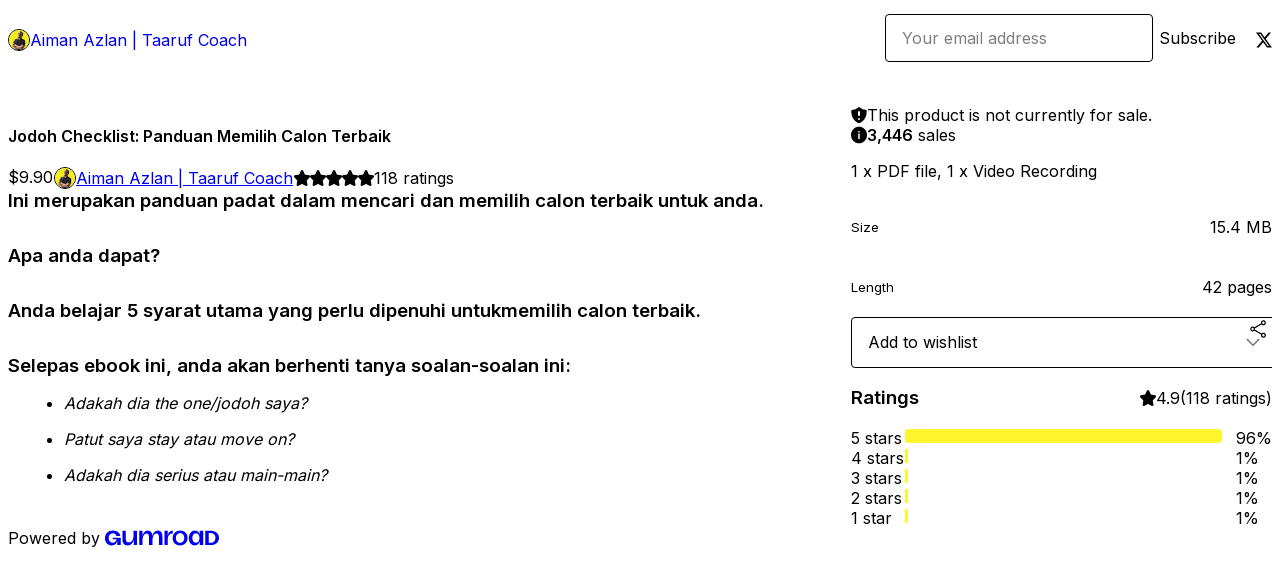

--- FILE ---
content_type: text/html; charset=utf-8
request_url: https://aimanazlan.gumroad.com/l/jc?layout=profile
body_size: 6070
content:
<!DOCTYPE html>
<html lang="en">
  <head prefix="og: http://ogp.me/ns# fb: http://ogp.me/ns/fb# gumroad: http://ogp.me/ns/fb/gumroad#">
    <link rel="dns-prefetch" href="//assets.gumroad.com">
    <link rel="dns-prefetch" href="//static-2.gumroad.com">
    <link rel="dns-prefetch" href="//public-files.gumroad.com">
  <title inertia>Jodoh Checklist: Panduan Memilih Calon Terbaik</title>
  <meta name="action-cable-url" content="wss://cable.gumroad.com/cable" />
  <link rel="stylesheet" crossorigin="anonymous" href="https://assets.gumroad.com/packs/css/design-93f8cfce.css" />
    <style>@import url(https://fonts.googleapis.com/css2?family=Inter:wght@400;600&display=swap);:root{--accent: 255 245 46;--contrast-accent: 0 0 0;--font-family: "Inter", "ABC Favorit", sans-serif;--color: 0 0 0;--primary: var(--color);--contrast-primary: 255 255 255;--filled: 255 255 255;--contrast-filled: var(--color);--body-bg: #ffffff;--active-bg: rgb(var(--color) / var(--gray-1));--border-alpha: 1}body{background-color:#ffffff;color:#000;font-family:"Inter", "ABC Favorit", sans-serif}
</style>

  <meta name="csrf-param" content="authenticity_token" />
<meta name="csrf-token" content="-SDpz2a1Z_umSG8Gy4sMGGhtzdZ9GNyfEjgQ0h9qSSiEKhGUtC2TrFXtiDCY4J61Xd8CyqOKCB7zCDe1yNo97w" />
  <meta charset="utf-8">
  <meta content="149071038533330" property="fb:app_id">
  <meta content="http://www.facebook.com/gumroad" property="fb:page_id">
  <meta property="twitter:site" value="@gumroad">
  
    <meta content="Gumroad" property="og:site_name">
    <meta content="https://aimanazlan.gumroad.com/l/jc" property="og:url">
    <meta content="Ini merupakan panduan padat dalam mencari dan memilih calon terbaik untuk anda. Apa anda dapat? Anda belajar 5 syarat utama yang perlu dipenuhi untukmemilih calon terbaik. Selepas ebook ini, anda akan berhenti tanya soalan-soalan ini: Adakah dia the one/jodoh saya? Patut saya stay atau move on? Adakah dia serius atau main-main?" property="og:description">
    <meta content="Ini merupakan panduan padat dalam mencari dan memilih calon terbaik untuk anda. Apa anda dapat? Anda belajar 5 syarat utama yang perlu dipenuhi untukmemilih calon terbaik. Selepas ebook ini, anda akan berhenti tanya soalan-soalan ini: Adakah dia the one/jodoh saya? Patut saya stay atau move on? Adakah dia serius atau main-main?" name="description">
    <meta content="kobcw" property="product:retailer_item_id">
    <meta content="9.9" property="product:price:amount">
    <meta content="USD" property="product:price:currency">
    <meta content="gumroad:product" property="og:type">
    <meta property="twitter:card" value="summary_large_image" />
<meta property="twitter:title" value="Jodoh Checklist: Panduan Memilih Calon Terbaik" />
<meta property="twitter:domain" value="Gumroad" />
<meta property="twitter:description" value="Ini merupakan panduan padat dalam mencari dan memilih calon terbaik untuk anda. Apa anda dapat? Anda belajar 5 syarat utama yang perlu dipenuhi untukmemilih calon terbaik. Selepas ebook ini, anda a..." />
<meta property="twitter:creator" value="@aimanazlan90" />
<meta property="twitter:image" value="https://public-files.gumroad.com/y5jxktxfvcr32j3wfr61xz37d98u" />

      <link rel="preload" as="image" href="https://public-files.gumroad.com/y5jxktxfvcr32j3wfr61xz37d98u">
  <meta property="og:image" content="https://public-files.gumroad.com/y5jxktxfvcr32j3wfr61xz37d98u">
  <meta property="og:image:alt" content="">
  <meta property="og:title" content="Jodoh Checklist: Panduan Memilih Calon Terbaik">
  <meta property="gr:google_analytics:enabled" content="true">
  <meta property="gr:fb_pixel:enabled" content="true">
  <meta property="gr:logged_in_user:id" content="">
  <meta property="gr:environment" value="production">
  <meta property="gr:page:type" content="product">
  <meta property="gr:facebook_sdk:enabled" content="true">
  <meta content="initial-scale = 1.0, width = device-width" name="viewport">
  <meta property="stripe:pk" value="pk_live_Db80xIzLPWhKo1byPrnERmym">
  <meta property="stripe:api_version" value="2023-10-16; risk_in_requirements_beta=v1; retrieve_tax_forms_beta=v1;">
  <link href="/opensearch.xml" rel="search" type="application/opensearchdescription+xml" title="Gumroad">
    <link href="https://aimanazlan.gumroad.com/l/jc" rel="canonical">


    <link href="https://public-files.gumroad.com/ajkacktv48m2kqox8c8nj835rxot" rel="shortcut icon">
</head>

  <body id="product_page" class="group/body mac" style="">
    <div id="design-settings" data-settings="{&quot;font&quot;:{&quot;name&quot;:&quot;ABC Favorit&quot;,&quot;url&quot;:&quot;https://assets.gumroad.com/assets/ABCFavorit-Regular-26182c8c3addf6e4f8889817249c23b22c93233a8212e5e86574459e4dc926e2.woff2&quot;}}" style="display: none;"></div>
    <div id="user-agent-info" data-settings="{&quot;is_mobile&quot;:false}" style="display: none;"></div>
    <div class="react-entry-point" style="display:contents" id="Alert-react-component-499a434c-5a9d-4cc3-be45-83b847363326"><div class="fixed top-4 left-1/2 z-100 w-max max-w-[calc(100vw-2rem)] rounded bg-background md:max-w-sm invisible" style="transform:translateX(-50%) translateY(calc(-100% - var(--spacer-4)));transition:all 0.3s ease-out 0.5s"><div role="alert" class="flex items-start gap-2 rounded border border-border p-3"><div class="flex-1"><div></div></div></div></div></div>
      <script type="application/json" class="js-react-on-rails-component" data-component-name="Alert" data-dom-id="Alert-react-component-499a434c-5a9d-4cc3-be45-83b847363326">{"initial":null}</script>
      


    <div class="flex flex-col lg:flex-row h-screen">
      <main class="flex-1 flex flex-col lg:h-screen overflow-y-auto">
        <div class="flex-1 flex flex-col">
          


<noscript>
  <div id="javascript-notice">
    <strong>JavaScript is required to buy this product.</strong>
    Enable JavaScript in your browser settings and refresh this page to continue.
  </div>
</noscript>



  <script type="application/json" id="js-react-on-rails-context">{"railsEnv":"production","inMailer":false,"i18nLocale":"en","i18nDefaultLocale":"en","rorVersion":"14.0.4","rorPro":false,"href":"https://aimanazlan.gumroad.com/l/jc?layout=profile","location":"/l/jc?layout=profile","scheme":"https","host":"aimanazlan.gumroad.com","port":null,"pathname":"/l/jc","search":"layout=profile","httpAcceptLanguage":null,"design_settings":{"font":{"name":"ABC Favorit","url":"https://assets.gumroad.com/assets/ABCFavorit-Regular-26182c8c3addf6e4f8889817249c23b22c93233a8212e5e86574459e4dc926e2.woff2"}},"domain_settings":{"scheme":"https","app_domain":"gumroad.com","root_domain":"gumroad.com","short_domain":"gum.co","discover_domain":"gumroad.com","third_party_analytics_domain":"gumroad-analytics.com","api_domain":"api.gumroad.com"},"user_agent_info":{"is_mobile":false},"logged_in_user":null,"current_seller":null,"csp_nonce":"im5O4AZoo3M43h/B7T6jnRjMFuQtJAWvqO5u4tO5VLA=","locale":"en-US","feature_flags":{"require_email_typo_acknowledgment":true,"disable_stripe_signup":true},"serverSide":false}</script>
<div class="react-entry-point" style="display:contents" id="ProfileProductPage-react-component-39f76538-4e9f-4bcc-ba6e-0b734ca0389d"><div class="flex min-h-full flex-col"><header class="z-20 border-border bg-background text-lg lg:border-b lg:px-4 lg:py-6"><div class="mx-auto flex max-w-6xl flex-wrap lg:flex-nowrap lg:items-center lg:gap-6"><div class="relative flex grow items-center gap-3 border-b border-border px-4 py-8 lg:flex-1 lg:border-0 lg:p-0"><img class="user-avatar" src="https://public-files.gumroad.com/ajkacktv48m2kqox8c8nj835rxot" alt="Profile Picture"/><a href="/" class="no-underline">Aiman Azlan | Taaruf Coach</a></div><div class="flex basis-full items-center gap-3 border-b border-border px-4 py-8 lg:basis-auto lg:border-0 lg:p-0"><form style="flex-grow:1" novalidate=""><fieldset class=""><div class="flex gap-2"><input type="email" class="flex-1" placeholder="Your email address" value=""/><button class="inline-flex items-center justify-center gap-2 cursor-pointer border border-border rounded text-current font-[inherit] no-underline transition-transform hover:-translate-1 hover:shadow active:translate-0 active:shadow-none disabled:opacity-30 disabled:hover:translate-0 disabled:hover:shadow-none px-4 py-3 text-base leading-[1.4] bg-transparent" type="submit">Subscribe</button></div></fieldset></form></div><div class="ml-auto flex items-center gap-3"><a href="https://twitter.com/aimanazlan90" target="_blank" class="inline-flex items-center justify-center gap-2 cursor-pointer border border-border rounded text-current font-[inherit] no-underline transition-transform hover:-translate-1 hover:shadow active:translate-0 active:shadow-none disabled:opacity-30 disabled:hover:translate-0 disabled:hover:shadow-none px-4 py-3 text-base leading-[1.4] bg-transparent"><span class="icon icon-twitter"></span></a></div></div></header><main class="flex-1"><section aria-label="Product information bar" class="border-0 bg-background" style="overflow:hidden;padding:0;height:0;transition:var(--transition-duration);flex-shrink:0;position:fixed;top:0;left:0;right:0;z-index:var(--z-index-menubar)"><div class="mx-auto flex max-w-product-page items-center justify-between gap-4 p-4 lg:px-8" style="transition:var(--transition-duration);margin-top:0"><div itemscope="" itemProp="offers" itemType="https://schema.org/Offer" class="flex items-center"><span class="group/tooltip relative inline-grid right"><span aria-describedby=":Rim:" style="display:contents"><div class="relative grid grid-flow-col border border-r-0 border-border"><div class="bg-accent px-2 py-1 text-accent-foreground" itemProp="price" content="9.90">$9.90</div><div class="border-border border-r-transparent border-[calc(0.5lh+--spacing(1))] border-l-1"></div><div class="absolute top-0 right-px bottom-0 border-accent border-r-transparent border-[calc(0.5lh+--spacing(1))] border-l-1"></div></div></span><span role="tooltip" id=":Rim:" class="absolute z-30 hidden w-40 max-w-max rounded-md bg-primary p-3 text-primary-foreground group-focus-within/tooltip:block group-hover/tooltip:block top-1/2 -translate-y-1/2 left-full translate-x-2"><div class="absolute border-6 border-transparent top-1/2 -translate-y-1/2 right-full border-r-primary"></div>$9.90</span></span><link itemProp="url" href="https://aimanazlan.gumroad.com/l/jc"/><div itemProp="availability" hidden="">https://schema.org/InStock</div><div itemProp="priceCurrency" hidden="">usd</div><div itemProp="seller" itemType="https://schema.org/Person" hidden=""><div itemProp="name" hidden="">Aiman Azlan | Taaruf Coach</div></div></div><h3 class="hidden flex-1 lg:block">Jodoh Checklist: Panduan Memilih Calon Terbaik</h3><div class="shrink-0 items-center gap-1 hidden lg:flex"><span class="icon icon-solid-star"></span><span class="icon icon-solid-star"></span><span class="icon icon-solid-star"></span><span class="icon icon-solid-star"></span><span class="icon icon-solid-star"></span><span class="rating-number">118<!-- --> <!-- -->ratings</span></div></div></section><section class="border-b border-border"><div class="mx-auto w-full max-w-product-page lg:py-16 p-4 lg:px-8"><article class="relative grid rounded border border-border bg-background lg:grid-cols-[2fr_1fr]"><figure class="group relative col-span-full overflow-hidden rounded-t border-b border-border bg-(image:--product-cover-placeholder) bg-cover" aria-label="Product preview"><div class="flex h-full snap-x snap-mandatory items-center overflow-x-scroll overflow-y-hidden [scrollbar-width:none] [&amp;::-webkit-scrollbar]:hidden" style="aspect-ratio:1.7777777777777777"><div role="tabpanel" id="b08bd687f93239a12a84ce6c4ed89fe0" class="mt-0! flex min-h-[1px] flex-[1_0_100%] snap-start justify-center border-0! p-0!"></div></div></figure><section class="lg:border-r"><header class="grid gap-4 p-6 not-first:border-t"><h1 itemProp="name">Jodoh Checklist: Panduan Memilih Calon Terbaik</h1></header><section class="grid grid-cols-[auto_1fr] gap-[1px] border-t border-border p-0 sm:grid-cols-[auto_auto_minmax(max-content,1fr)]"><div class="px-6 py-4 outline outline-offset-0 outline-border"><div itemscope="" itemProp="offers" itemType="https://schema.org/Offer" class="flex items-center"><span class="group/tooltip relative inline-grid right"><span aria-describedby=":R2kt6:" style="display:contents"><div class="relative grid grid-flow-col border border-r-0 border-border"><div class="bg-accent px-2 py-1 text-accent-foreground" itemProp="price" content="9.90">$9.90</div><div class="border-border border-r-transparent border-[calc(0.5lh+--spacing(1))] border-l-1"></div><div class="absolute top-0 right-px bottom-0 border-accent border-r-transparent border-[calc(0.5lh+--spacing(1))] border-l-1"></div></div></span><span role="tooltip" id=":R2kt6:" class="absolute z-30 hidden w-40 max-w-max rounded-md bg-primary p-3 text-primary-foreground group-focus-within/tooltip:block group-hover/tooltip:block top-1/2 -translate-y-1/2 left-full translate-x-2"><div class="absolute border-6 border-transparent top-1/2 -translate-y-1/2 right-full border-r-primary"></div>$9.90</span></span><link itemProp="url" href="https://aimanazlan.gumroad.com/l/jc"/><div itemProp="availability" hidden="">https://schema.org/InStock</div><div itemProp="priceCurrency" hidden="">usd</div><div itemProp="seller" itemType="https://schema.org/Person" hidden=""><div itemProp="name" hidden="">Aiman Azlan | Taaruf Coach</div></div></div></div><div class="flex flex-wrap items-center gap-2 px-6 py-4 outline outline-offset-0 outline-border"><a href="https://aimanazlan.gumroad.com/" target="_blank" class="relative flex items-center gap-2" rel="noreferrer"><img class="user-avatar" src="https://public-files.gumroad.com/ajkacktv48m2kqox8c8nj835rxot"/>Aiman Azlan | Taaruf Coach</a></div><div class="flex items-center px-6 py-4 outline outline-offset-0 outline-border max-sm:col-span-full"><div class="flex shrink-0 items-center gap-1"><span class="icon icon-solid-star"></span><span class="icon icon-solid-star"></span><span class="icon icon-solid-star"></span><span class="icon icon-solid-star"></span><span class="icon icon-solid-star"></span><span class="rating-number">118<!-- --> <!-- -->ratings</span></div></div></section><section class="border-t border-border p-6"><div class="rich-text"><h3>Ini merupakan panduan padat dalam mencari dan memilih calon terbaik untuk anda. </h3><h3><strong>Apa anda dapat? </strong></h3><h3>Anda belajar 5 syarat utama yang perlu dipenuhi untukmemilih calon terbaik. </h3><h3>Selepas ebook ini, anda akan berhenti tanya soalan-soalan ini:</h3><ul>
<li><em>Adakah dia the one/jodoh saya?</em></li>
<li><em>Patut saya stay atau move on?</em></li>
<li><em>Adakah dia serius atau main-main?</em></li>
</ul></div></section></section><section><section class="grid gap-4 p-6 not-first:border-t"><div role="status" class="flex items-start gap-2 rounded border p-3 border-warning bg-warning/20"><span class="icon icon-solid-shield-exclamation size-[1lh]! text-warning" aria-hidden="true"></span><div class="flex-1">This product is not currently for sale.</div></div><div role="status" class="flex items-start gap-2 rounded border p-3 border-info bg-info/20"><span class="icon icon-info-circle-fill size-[1lh]! text-info" aria-hidden="true"></span><div class="flex-1"><strong>3,446</strong> <!-- -->sale<!-- -->s</div></div><div class="grid divide-y divide-solid divide-border rounded border border-border bg-background"><p class="flex flex-wrap items-center justify-between gap-4 p-4">1 x PDF file, 1 x Video Recording</p><div class="flex flex-wrap items-center justify-between gap-4 p-4"><h5 class="grow font-bold">Size</h5><div>15.4 MB</div></div><div class="flex flex-wrap items-center justify-between gap-4 p-4"><h5 class="grow font-bold">Length</h5><div>42 pages</div></div></div><div class="grid grid-cols-[1fr_auto] gap-2"><div class="combobox"><div role="combobox" aria-expanded="false" aria-controls=":Rn356:" tabindex="0" class="input " aria-label="Add to wishlist"><span class="fake-input text-singleline">Add to wishlist</span><span class="icon icon-outline-cheveron-down"></span></div><div hidden=""><datalist id=":Rn356:"><div role="option" id=":Rn356:-0" class=""><div><span class="icon icon-plus"></span> New wishlist</div></div></datalist></div></div><details class="popover toggle"><summary aria-label="Share" aria-haspopup="true" aria-expanded="false"><span class="group/tooltip relative inline-grid bottom"><span aria-describedby=":R37356:" style="display:contents"><button class="inline-flex items-center justify-center gap-2 cursor-pointer border border-border rounded text-current font-[inherit] no-underline transition-transform hover:-translate-1 hover:shadow active:translate-0 active:shadow-none disabled:opacity-30 disabled:hover:translate-0 disabled:hover:shadow-none px-4 py-3 text-base leading-[1.4] bg-transparent" type="button" aria-label="Share"><span class="icon icon-share"></span></button></span><span role="tooltip" id=":R37356:" class="absolute z-30 hidden w-40 max-w-max rounded-md bg-primary p-3 text-primary-foreground group-focus-within/tooltip:block group-hover/tooltip:block left-1/2 -translate-x-1/2 top-full translate-y-2"><div class="absolute border-6 border-transparent left-1/2 -translate-x-1/2 bottom-full border-b-primary"></div>Share</span></span></summary><div class="dropdown" style="translate:min(0px - 100% - var(--spacer-4), 0px);max-width:calc(0px - 2 * var(--spacer-4))"><div class="grid grid-cols-1 gap-4"><a href="https://twitter.com/intent/tweet?url=https%3A%2F%2Faimanazlan.gumroad.com%2Fl%2Fjc&amp;text=Buy%20Jodoh%20Checklist%3A%20Panduan%20Memilih%20Calon%20Terbaik%20on%20%40Gumroad" target="_blank" rel="noopener noreferrer" class="inline-flex items-center justify-center gap-2 cursor-pointer border rounded font-[inherit] no-underline transition-transform hover:-translate-1 hover:shadow active:translate-0 active:shadow-none disabled:opacity-30 disabled:hover:translate-0 disabled:hover:shadow-none px-4 py-3 text-base leading-[1.4] bg-black text-white border-black"><span class="brand-icon brand-icon-twitter"></span>Share on X</a><a href="https://www.facebook.com/sharer/sharer.php?u=https%3A%2F%2Faimanazlan.gumroad.com%2Fl%2Fjc&amp;quote=Jodoh%20Checklist%3A%20Panduan%20Memilih%20Calon%20Terbaik" target="_blank" rel="noopener noreferrer" class="inline-flex items-center justify-center gap-2 cursor-pointer border rounded font-[inherit] no-underline transition-transform hover:-translate-1 hover:shadow active:translate-0 active:shadow-none disabled:opacity-30 disabled:hover:translate-0 disabled:hover:shadow-none px-4 py-3 text-base leading-[1.4] bg-[#4267b2] text-white border-[#4267b2]"><span class="brand-icon brand-icon-facebook"></span>Share on Facebook</a><span class="group/tooltip relative inline-grid bottom"><span aria-describedby=":Rt7356:" style="display:contents"><span class="contents"><button class="inline-flex items-center justify-center gap-2 cursor-pointer border border-border rounded text-current font-[inherit] no-underline transition-transform hover:-translate-1 hover:shadow active:translate-0 active:shadow-none disabled:opacity-30 disabled:hover:translate-0 disabled:hover:shadow-none px-4 py-3 text-base leading-[1.4] bg-transparent" type="button" aria-label="Copy product URL"><span class="icon icon-link"></span> Copy link</button></span></span><span role="tooltip" id=":Rt7356:" class="absolute z-30 hidden w-40 max-w-max rounded-md bg-primary p-3 text-primary-foreground group-focus-within/tooltip:block group-hover/tooltip:block left-1/2 -translate-x-1/2 top-full translate-y-2"><div class="absolute border-6 border-transparent left-1/2 -translate-x-1/2 bottom-full border-b-primary"></div>Copy product URL</span></span></div></div></details></div></section><section class="grid gap-4 p-6 not-first:border-t"><header class="flex items-center justify-between"><h3>Ratings</h3><div class="flex shrink-0 items-center gap-1"><span class="icon icon-solid-star"></span><div class="rating-average">4.9</div>(<!-- -->118 ratings<!-- -->)</div></header><div itemProp="aggregateRating" itemType="https://schema.org/AggregateRating" itemscope="" hidden=""><div itemProp="reviewCount">118</div><div itemProp="ratingValue">4.9</div></div><section class="grid grid-cols-[auto_1fr_auto] gap-3" aria-label="Ratings histogram"><div>5 stars</div><meter aria-label="5 stars" value="0.96"></meter><div>96%</div><div>4 stars</div><meter aria-label="4 stars" value="0.01"></meter><div>1%</div><div>3 stars</div><meter aria-label="3 stars" value="0.01"></meter><div>1%</div><div>2 stars</div><meter aria-label="2 stars" value="0.01"></meter><div>1%</div><div>1 star</div><meter aria-label="1 star" value="0.01"></meter><div>1%</div></section></section></section></article></div></section><footer class="px-4 py-8 text-center mx-auto w-full max-w-6xl lg:py-6 lg:text-left"><div>Powered by <a href="https://gumroad.com/" class="logo-full" aria-label="Gumroad"></a></div></footer></main></div></div>
      <script type="application/json" class="js-react-on-rails-component" data-component-name="ProfileProductPage" data-dom-id="ProfileProductPage-react-component-39f76538-4e9f-4bcc-ba6e-0b734ca0389d">{"product":{"id":"FKPXFSaMduuoDgqh1Q0YwA==","permalink":"kobcw","name":"Jodoh Checklist: Panduan Memilih Calon Terbaik","seller":{"id":"9417174383551","name":"Aiman Azlan | Taaruf Coach","avatar_url":"https://public-files.gumroad.com/ajkacktv48m2kqox8c8nj835rxot","profile_url":"https://aimanazlan.gumroad.com/"},"collaborating_user":null,"covers":[{"url":"https://public-files.gumroad.com/y5jxktxfvcr32j3wfr61xz37d98u","original_url":"https://public-files.gumroad.com/td5e3pce1ey57e4jz9f8j1lbm3xr","thumbnail":null,"id":"b08bd687f93239a12a84ce6c4ed89fe0","type":"image","filetype":"png","width":670,"height":376,"native_width":1920,"native_height":1080}],"main_cover_id":"b08bd687f93239a12a84ce6c4ed89fe0","thumbnail_url":"https://public-files.gumroad.com/2ha76n1f4usfqe8uoq7296wfonc2","quantity_remaining":null,"long_url":"https://aimanazlan.gumroad.com/l/jc","is_sales_limited":false,"ratings":{"count":118,"average":4.9,"percentages":[1,1,1,1,96]},"custom_button_text_option":"buy_this_prompt","is_compliance_blocked":false,"is_published":false,"is_stream_only":false,"streamable":false,"sales_count":3446,"summary":"1 x PDF file, 1 x Video Recording","attributes":[{"name":"Size","value":"15.4 MB"},{"name":"Length","value":"42 pages"}],"description_html":"\u003ch3\u003eIni merupakan panduan padat dalam mencari dan memilih calon terbaik untuk anda. \u003c/h3\u003e\u003ch3\u003e\u003cstrong\u003eApa anda dapat? \u003c/strong\u003e\u003c/h3\u003e\u003ch3\u003eAnda belajar 5 syarat utama yang perlu dipenuhi untukmemilih calon terbaik. \u003c/h3\u003e\u003ch3\u003eSelepas ebook ini, anda akan berhenti tanya soalan-soalan ini:\u003c/h3\u003e\u003cul\u003e\n\u003cli\u003e\u003cem\u003eAdakah dia the one/jodoh saya?\u003c/em\u003e\u003c/li\u003e\n\u003cli\u003e\u003cem\u003ePatut saya stay atau move on?\u003c/em\u003e\u003c/li\u003e\n\u003cli\u003e\u003cem\u003eAdakah dia serius atau main-main?\u003c/em\u003e\u003c/li\u003e\n\u003c/ul\u003e","currency_code":"usd","price_cents":990,"rental_price_cents":null,"pwyw":null,"eligible_for_installment_plans":true,"allow_installment_plan":false,"installment_plan":null,"is_legacy_subscription":false,"is_tiered_membership":false,"is_physical":false,"custom_view_content_button_text":null,"is_multiseat_license":false,"hide_sold_out_variants":false,"native_type":"digital","preorder":null,"duration_in_months":null,"rental":null,"is_quantity_enabled":false,"free_trial":null,"recurrences":null,"options":[],"analytics":{"google_analytics_id":null,"facebook_pixel_id":null,"free_sales":true},"has_third_party_analytics":false,"ppp_details":null,"can_edit":false,"refund_policy":null,"bundle_products":[],"public_files":[],"audio_previews_enabled":true},"discount_code":null,"purchase":null,"wishlists":[],"currency_code":"usd","show_ratings_filter":false,"creator_profile":{"external_id":"9417174383551","avatar_url":"https://public-files.gumroad.com/ajkacktv48m2kqox8c8nj835rxot","name":"Aiman Azlan | Taaruf Coach","twitter_handle":"aimanazlan90","subdomain":"aimanazlan.gumroad.com"},"sections":[],"main_section_index":0}</script>
      


        </div>
      </main>
    </div>
    <script src="https://assets.gumroad.com/assets/application-cbf244e9109e70d7b04497041636f00173a1e588f9b879b3a3ef11f8dfb86e5c.js" type="d4b17fc67e3757d79d50ce37-text/javascript"></script>
    
        <script src="https://assets.gumroad.com/packs/js/webpack-runtime-5cb4229b020a76f256ec.js" defer="defer" type="d4b17fc67e3757d79d50ce37-text/javascript"></script>
<script src="https://assets.gumroad.com/packs/js/webpack-commons-32e2f1ff8a647ceaafc7.js" defer="defer" type="d4b17fc67e3757d79d50ce37-text/javascript"></script>
<script src="https://assets.gumroad.com/packs/js/4310-df05bc5c75bb7454b65f.js" defer="defer" type="d4b17fc67e3757d79d50ce37-text/javascript"></script>
<script src="https://assets.gumroad.com/packs/js/product-f70c4468c1cf9dc609fa.js" defer="defer" type="d4b17fc67e3757d79d50ce37-text/javascript"></script>

  <script src="/cdn-cgi/scripts/7d0fa10a/cloudflare-static/rocket-loader.min.js" data-cf-settings="d4b17fc67e3757d79d50ce37-|49" defer></script><script defer src="https://static.cloudflareinsights.com/beacon.min.js/vcd15cbe7772f49c399c6a5babf22c1241717689176015" integrity="sha512-ZpsOmlRQV6y907TI0dKBHq9Md29nnaEIPlkf84rnaERnq6zvWvPUqr2ft8M1aS28oN72PdrCzSjY4U6VaAw1EQ==" nonce="im5O4AZoo3M43h/B7T6jnRjMFuQtJAWvqO5u4tO5VLA=" data-cf-beacon='{"rayId":"9c164688db364b67","version":"2025.9.1","serverTiming":{"name":{"cfExtPri":true,"cfEdge":true,"cfOrigin":true,"cfL4":true,"cfSpeedBrain":true,"cfCacheStatus":true}},"token":"5070e21320304a1ba2b0a42ce9682840","b":1}' crossorigin="anonymous"></script>
</body>
</html>
